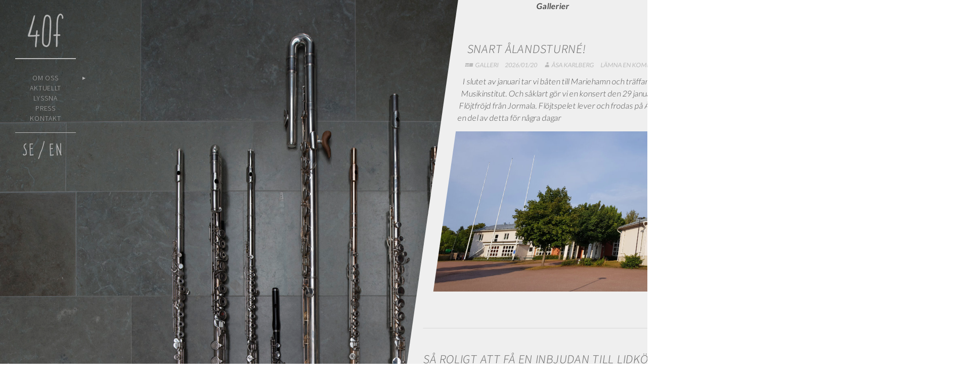

--- FILE ---
content_type: text/html; charset=UTF-8
request_url: https://40f.se/language/sv/type/gallery/
body_size: 12441
content:
<!DOCTYPE html>
<!--[if IE 7]>
<html class="ie ie7" lang="sv-SE">
<![endif]-->
<!--[if IE 8]>
<html class="ie ie8" lang="sv-SE">
<![endif]-->
<!--[if !(IE 7) | !(IE 8) ]><!-->
<html lang="sv-SE">
<!--<![endif]-->
<head>
    <link href='https://fonts.googleapis.com/css?family=Source+Sans+Pro:300,400,600,300italic,400italic,600italic|Oswald:700,400,300' rel='stylesheet' type='text/css'>
	<meta charset="UTF-8">
	<meta name="viewport" content="width=device-width">
	<title>Galleri | Format | 40f</title>
	<link rel="profile" href="https://gmpg.org/xfn/11">
	<link rel="pingback" href="https://40f.se/xmlrpc.php">
	<!--[if lt IE 9]>
	<script src="https://40f.se/wp-content/themes/twentyfourteen/js/html5.js"></script>
	<![endif]-->
	<meta name='robots' content='max-image-preview:large' />
<link rel='dns-prefetch' href='//fonts.googleapis.com' />
<link rel='dns-prefetch' href='//s.w.org' />
<link href='https://fonts.gstatic.com' crossorigin rel='preconnect' />
<link rel="alternate" type="application/rss+xml" title="40f &raquo; flöde" href="https://40f.se/language/sv/feed/" />
<link rel="alternate" type="application/rss+xml" title="40f &raquo; kommentarsflöde" href="https://40f.se/language/sv/comments/feed/" />
<link rel="alternate" type="application/rss+xml" title="Flöde för 40f &raquo; Galleri Format" href="https://40f.se/language/sv/type/gallery/feed/" />
<script>
window._wpemojiSettings = {"baseUrl":"https:\/\/s.w.org\/images\/core\/emoji\/13.1.0\/72x72\/","ext":".png","svgUrl":"https:\/\/s.w.org\/images\/core\/emoji\/13.1.0\/svg\/","svgExt":".svg","source":{"concatemoji":"https:\/\/40f.se\/wp-includes\/js\/wp-emoji-release.min.js?ver=5.9.12"}};
/*! This file is auto-generated */
!function(e,a,t){var n,r,o,i=a.createElement("canvas"),p=i.getContext&&i.getContext("2d");function s(e,t){var a=String.fromCharCode;p.clearRect(0,0,i.width,i.height),p.fillText(a.apply(this,e),0,0);e=i.toDataURL();return p.clearRect(0,0,i.width,i.height),p.fillText(a.apply(this,t),0,0),e===i.toDataURL()}function c(e){var t=a.createElement("script");t.src=e,t.defer=t.type="text/javascript",a.getElementsByTagName("head")[0].appendChild(t)}for(o=Array("flag","emoji"),t.supports={everything:!0,everythingExceptFlag:!0},r=0;r<o.length;r++)t.supports[o[r]]=function(e){if(!p||!p.fillText)return!1;switch(p.textBaseline="top",p.font="600 32px Arial",e){case"flag":return s([127987,65039,8205,9895,65039],[127987,65039,8203,9895,65039])?!1:!s([55356,56826,55356,56819],[55356,56826,8203,55356,56819])&&!s([55356,57332,56128,56423,56128,56418,56128,56421,56128,56430,56128,56423,56128,56447],[55356,57332,8203,56128,56423,8203,56128,56418,8203,56128,56421,8203,56128,56430,8203,56128,56423,8203,56128,56447]);case"emoji":return!s([10084,65039,8205,55357,56613],[10084,65039,8203,55357,56613])}return!1}(o[r]),t.supports.everything=t.supports.everything&&t.supports[o[r]],"flag"!==o[r]&&(t.supports.everythingExceptFlag=t.supports.everythingExceptFlag&&t.supports[o[r]]);t.supports.everythingExceptFlag=t.supports.everythingExceptFlag&&!t.supports.flag,t.DOMReady=!1,t.readyCallback=function(){t.DOMReady=!0},t.supports.everything||(n=function(){t.readyCallback()},a.addEventListener?(a.addEventListener("DOMContentLoaded",n,!1),e.addEventListener("load",n,!1)):(e.attachEvent("onload",n),a.attachEvent("onreadystatechange",function(){"complete"===a.readyState&&t.readyCallback()})),(n=t.source||{}).concatemoji?c(n.concatemoji):n.wpemoji&&n.twemoji&&(c(n.twemoji),c(n.wpemoji)))}(window,document,window._wpemojiSettings);
</script>
<style>
img.wp-smiley,
img.emoji {
	display: inline !important;
	border: none !important;
	box-shadow: none !important;
	height: 1em !important;
	width: 1em !important;
	margin: 0 0.07em !important;
	vertical-align: -0.1em !important;
	background: none !important;
	padding: 0 !important;
}
</style>
	<link rel='stylesheet' id='wp-block-library-css'  href='https://40f.se/wp-includes/css/dist/block-library/style.min.css?ver=5.9.12' media='all' />
<style id='wp-block-library-theme-inline-css'>
.wp-block-audio figcaption{color:#555;font-size:13px;text-align:center}.is-dark-theme .wp-block-audio figcaption{color:hsla(0,0%,100%,.65)}.wp-block-code>code{font-family:Menlo,Consolas,monaco,monospace;color:#1e1e1e;padding:.8em 1em;border:1px solid #ddd;border-radius:4px}.wp-block-embed figcaption{color:#555;font-size:13px;text-align:center}.is-dark-theme .wp-block-embed figcaption{color:hsla(0,0%,100%,.65)}.blocks-gallery-caption{color:#555;font-size:13px;text-align:center}.is-dark-theme .blocks-gallery-caption{color:hsla(0,0%,100%,.65)}.wp-block-image figcaption{color:#555;font-size:13px;text-align:center}.is-dark-theme .wp-block-image figcaption{color:hsla(0,0%,100%,.65)}.wp-block-pullquote{border-top:4px solid;border-bottom:4px solid;margin-bottom:1.75em;color:currentColor}.wp-block-pullquote__citation,.wp-block-pullquote cite,.wp-block-pullquote footer{color:currentColor;text-transform:uppercase;font-size:.8125em;font-style:normal}.wp-block-quote{border-left:.25em solid;margin:0 0 1.75em;padding-left:1em}.wp-block-quote cite,.wp-block-quote footer{color:currentColor;font-size:.8125em;position:relative;font-style:normal}.wp-block-quote.has-text-align-right{border-left:none;border-right:.25em solid;padding-left:0;padding-right:1em}.wp-block-quote.has-text-align-center{border:none;padding-left:0}.wp-block-quote.is-large,.wp-block-quote.is-style-large,.wp-block-quote.is-style-plain{border:none}.wp-block-search .wp-block-search__label{font-weight:700}.wp-block-group:where(.has-background){padding:1.25em 2.375em}.wp-block-separator{border:none;border-bottom:2px solid;margin-left:auto;margin-right:auto;opacity:.4}.wp-block-separator:not(.is-style-wide):not(.is-style-dots){width:100px}.wp-block-separator.has-background:not(.is-style-dots){border-bottom:none;height:1px}.wp-block-separator.has-background:not(.is-style-wide):not(.is-style-dots){height:2px}.wp-block-table thead{border-bottom:3px solid}.wp-block-table tfoot{border-top:3px solid}.wp-block-table td,.wp-block-table th{padding:.5em;border:1px solid;word-break:normal}.wp-block-table figcaption{color:#555;font-size:13px;text-align:center}.is-dark-theme .wp-block-table figcaption{color:hsla(0,0%,100%,.65)}.wp-block-video figcaption{color:#555;font-size:13px;text-align:center}.is-dark-theme .wp-block-video figcaption{color:hsla(0,0%,100%,.65)}.wp-block-template-part.has-background{padding:1.25em 2.375em;margin-top:0;margin-bottom:0}
</style>
<style id='global-styles-inline-css'>
body{--wp--preset--color--black: #000;--wp--preset--color--cyan-bluish-gray: #abb8c3;--wp--preset--color--white: #fff;--wp--preset--color--pale-pink: #f78da7;--wp--preset--color--vivid-red: #cf2e2e;--wp--preset--color--luminous-vivid-orange: #ff6900;--wp--preset--color--luminous-vivid-amber: #fcb900;--wp--preset--color--light-green-cyan: #7bdcb5;--wp--preset--color--vivid-green-cyan: #00d084;--wp--preset--color--pale-cyan-blue: #8ed1fc;--wp--preset--color--vivid-cyan-blue: #0693e3;--wp--preset--color--vivid-purple: #9b51e0;--wp--preset--color--green: #24890d;--wp--preset--color--dark-gray: #2b2b2b;--wp--preset--color--medium-gray: #767676;--wp--preset--color--light-gray: #f5f5f5;--wp--preset--gradient--vivid-cyan-blue-to-vivid-purple: linear-gradient(135deg,rgba(6,147,227,1) 0%,rgb(155,81,224) 100%);--wp--preset--gradient--light-green-cyan-to-vivid-green-cyan: linear-gradient(135deg,rgb(122,220,180) 0%,rgb(0,208,130) 100%);--wp--preset--gradient--luminous-vivid-amber-to-luminous-vivid-orange: linear-gradient(135deg,rgba(252,185,0,1) 0%,rgba(255,105,0,1) 100%);--wp--preset--gradient--luminous-vivid-orange-to-vivid-red: linear-gradient(135deg,rgba(255,105,0,1) 0%,rgb(207,46,46) 100%);--wp--preset--gradient--very-light-gray-to-cyan-bluish-gray: linear-gradient(135deg,rgb(238,238,238) 0%,rgb(169,184,195) 100%);--wp--preset--gradient--cool-to-warm-spectrum: linear-gradient(135deg,rgb(74,234,220) 0%,rgb(151,120,209) 20%,rgb(207,42,186) 40%,rgb(238,44,130) 60%,rgb(251,105,98) 80%,rgb(254,248,76) 100%);--wp--preset--gradient--blush-light-purple: linear-gradient(135deg,rgb(255,206,236) 0%,rgb(152,150,240) 100%);--wp--preset--gradient--blush-bordeaux: linear-gradient(135deg,rgb(254,205,165) 0%,rgb(254,45,45) 50%,rgb(107,0,62) 100%);--wp--preset--gradient--luminous-dusk: linear-gradient(135deg,rgb(255,203,112) 0%,rgb(199,81,192) 50%,rgb(65,88,208) 100%);--wp--preset--gradient--pale-ocean: linear-gradient(135deg,rgb(255,245,203) 0%,rgb(182,227,212) 50%,rgb(51,167,181) 100%);--wp--preset--gradient--electric-grass: linear-gradient(135deg,rgb(202,248,128) 0%,rgb(113,206,126) 100%);--wp--preset--gradient--midnight: linear-gradient(135deg,rgb(2,3,129) 0%,rgb(40,116,252) 100%);--wp--preset--duotone--dark-grayscale: url('#wp-duotone-dark-grayscale');--wp--preset--duotone--grayscale: url('#wp-duotone-grayscale');--wp--preset--duotone--purple-yellow: url('#wp-duotone-purple-yellow');--wp--preset--duotone--blue-red: url('#wp-duotone-blue-red');--wp--preset--duotone--midnight: url('#wp-duotone-midnight');--wp--preset--duotone--magenta-yellow: url('#wp-duotone-magenta-yellow');--wp--preset--duotone--purple-green: url('#wp-duotone-purple-green');--wp--preset--duotone--blue-orange: url('#wp-duotone-blue-orange');--wp--preset--font-size--small: 13px;--wp--preset--font-size--medium: 20px;--wp--preset--font-size--large: 36px;--wp--preset--font-size--x-large: 42px;}.has-black-color{color: var(--wp--preset--color--black) !important;}.has-cyan-bluish-gray-color{color: var(--wp--preset--color--cyan-bluish-gray) !important;}.has-white-color{color: var(--wp--preset--color--white) !important;}.has-pale-pink-color{color: var(--wp--preset--color--pale-pink) !important;}.has-vivid-red-color{color: var(--wp--preset--color--vivid-red) !important;}.has-luminous-vivid-orange-color{color: var(--wp--preset--color--luminous-vivid-orange) !important;}.has-luminous-vivid-amber-color{color: var(--wp--preset--color--luminous-vivid-amber) !important;}.has-light-green-cyan-color{color: var(--wp--preset--color--light-green-cyan) !important;}.has-vivid-green-cyan-color{color: var(--wp--preset--color--vivid-green-cyan) !important;}.has-pale-cyan-blue-color{color: var(--wp--preset--color--pale-cyan-blue) !important;}.has-vivid-cyan-blue-color{color: var(--wp--preset--color--vivid-cyan-blue) !important;}.has-vivid-purple-color{color: var(--wp--preset--color--vivid-purple) !important;}.has-black-background-color{background-color: var(--wp--preset--color--black) !important;}.has-cyan-bluish-gray-background-color{background-color: var(--wp--preset--color--cyan-bluish-gray) !important;}.has-white-background-color{background-color: var(--wp--preset--color--white) !important;}.has-pale-pink-background-color{background-color: var(--wp--preset--color--pale-pink) !important;}.has-vivid-red-background-color{background-color: var(--wp--preset--color--vivid-red) !important;}.has-luminous-vivid-orange-background-color{background-color: var(--wp--preset--color--luminous-vivid-orange) !important;}.has-luminous-vivid-amber-background-color{background-color: var(--wp--preset--color--luminous-vivid-amber) !important;}.has-light-green-cyan-background-color{background-color: var(--wp--preset--color--light-green-cyan) !important;}.has-vivid-green-cyan-background-color{background-color: var(--wp--preset--color--vivid-green-cyan) !important;}.has-pale-cyan-blue-background-color{background-color: var(--wp--preset--color--pale-cyan-blue) !important;}.has-vivid-cyan-blue-background-color{background-color: var(--wp--preset--color--vivid-cyan-blue) !important;}.has-vivid-purple-background-color{background-color: var(--wp--preset--color--vivid-purple) !important;}.has-black-border-color{border-color: var(--wp--preset--color--black) !important;}.has-cyan-bluish-gray-border-color{border-color: var(--wp--preset--color--cyan-bluish-gray) !important;}.has-white-border-color{border-color: var(--wp--preset--color--white) !important;}.has-pale-pink-border-color{border-color: var(--wp--preset--color--pale-pink) !important;}.has-vivid-red-border-color{border-color: var(--wp--preset--color--vivid-red) !important;}.has-luminous-vivid-orange-border-color{border-color: var(--wp--preset--color--luminous-vivid-orange) !important;}.has-luminous-vivid-amber-border-color{border-color: var(--wp--preset--color--luminous-vivid-amber) !important;}.has-light-green-cyan-border-color{border-color: var(--wp--preset--color--light-green-cyan) !important;}.has-vivid-green-cyan-border-color{border-color: var(--wp--preset--color--vivid-green-cyan) !important;}.has-pale-cyan-blue-border-color{border-color: var(--wp--preset--color--pale-cyan-blue) !important;}.has-vivid-cyan-blue-border-color{border-color: var(--wp--preset--color--vivid-cyan-blue) !important;}.has-vivid-purple-border-color{border-color: var(--wp--preset--color--vivid-purple) !important;}.has-vivid-cyan-blue-to-vivid-purple-gradient-background{background: var(--wp--preset--gradient--vivid-cyan-blue-to-vivid-purple) !important;}.has-light-green-cyan-to-vivid-green-cyan-gradient-background{background: var(--wp--preset--gradient--light-green-cyan-to-vivid-green-cyan) !important;}.has-luminous-vivid-amber-to-luminous-vivid-orange-gradient-background{background: var(--wp--preset--gradient--luminous-vivid-amber-to-luminous-vivid-orange) !important;}.has-luminous-vivid-orange-to-vivid-red-gradient-background{background: var(--wp--preset--gradient--luminous-vivid-orange-to-vivid-red) !important;}.has-very-light-gray-to-cyan-bluish-gray-gradient-background{background: var(--wp--preset--gradient--very-light-gray-to-cyan-bluish-gray) !important;}.has-cool-to-warm-spectrum-gradient-background{background: var(--wp--preset--gradient--cool-to-warm-spectrum) !important;}.has-blush-light-purple-gradient-background{background: var(--wp--preset--gradient--blush-light-purple) !important;}.has-blush-bordeaux-gradient-background{background: var(--wp--preset--gradient--blush-bordeaux) !important;}.has-luminous-dusk-gradient-background{background: var(--wp--preset--gradient--luminous-dusk) !important;}.has-pale-ocean-gradient-background{background: var(--wp--preset--gradient--pale-ocean) !important;}.has-electric-grass-gradient-background{background: var(--wp--preset--gradient--electric-grass) !important;}.has-midnight-gradient-background{background: var(--wp--preset--gradient--midnight) !important;}.has-small-font-size{font-size: var(--wp--preset--font-size--small) !important;}.has-medium-font-size{font-size: var(--wp--preset--font-size--medium) !important;}.has-large-font-size{font-size: var(--wp--preset--font-size--large) !important;}.has-x-large-font-size{font-size: var(--wp--preset--font-size--x-large) !important;}
</style>
<link rel='stylesheet' id='contact-form-7-css'  href='https://40f.se/wp-content/plugins/contact-form-7/includes/css/styles.css?ver=5.6.4' media='all' />
<link rel='stylesheet' id='twentyfourteen-lato-css'  href='https://fonts.googleapis.com/css?family=Lato%3A300%2C400%2C700%2C900%2C300italic%2C400italic%2C700italic&#038;subset=latin%2Clatin-ext&#038;display=fallback' media='all' />
<link rel='stylesheet' id='genericons-css'  href='https://40f.se/wp-content/themes/twentyfourteen/genericons/genericons.css?ver=3.0.3' media='all' />
<link rel='stylesheet' id='twentyfourteen-style-css'  href='https://40f.se/wp-content/themes/40f/style.css?ver=20190507' media='all' />
<link rel='stylesheet' id='twentyfourteen-block-style-css'  href='https://40f.se/wp-content/themes/twentyfourteen/css/blocks.css?ver=20190102' media='all' />
<!--[if lt IE 9]>
<link rel='stylesheet' id='twentyfourteen-ie-css'  href='https://40f.se/wp-content/themes/twentyfourteen/css/ie.css?ver=20140701' media='all' />
<![endif]-->
<link rel='stylesheet' id='fancybox-css'  href='https://40f.se/wp-content/plugins/easy-fancybox/fancybox/1.5.4/jquery.fancybox.min.css?ver=5.9.12' media='screen' />
<style id='fancybox-inline-css'>
#fancybox-outer{background:#fff}#fancybox-content{background:#fff;border-color:#fff;color:inherit;}#fancybox-title,#fancybox-title-float-main{color:#fff}
</style>
<link rel='stylesheet' id='jquery.lightbox.min.css-css'  href='https://40f.se/wp-content/plugins/wp-jquery-lightbox/lightboxes/wp-jquery-lightbox/styles/lightbox.min.css?ver=2.3.4' media='all' />
<link rel='stylesheet' id='jqlb-overrides-css'  href='https://40f.se/wp-content/plugins/wp-jquery-lightbox/lightboxes/wp-jquery-lightbox/styles/overrides.css?ver=2.3.4' media='all' />
<style id='jqlb-overrides-inline-css'>

			#outerImageContainer {
				box-shadow: 0 0 4px 2px rgba(0,0,0,.2);
			}
			#imageContainer{
				padding: 8px;
			}
			#imageDataContainer {
				box-shadow: none;
				z-index: auto;
			}
			#prevArrow,
			#nextArrow{
				background-color: #ffffff;
				color: #000000;
			}
</style>
<script src='https://40f.se/wp-includes/js/jquery/jquery.min.js?ver=3.6.0' id='jquery-core-js'></script>
<script src='https://40f.se/wp-includes/js/jquery/jquery-migrate.min.js?ver=3.3.2' id='jquery-migrate-js'></script>
<link rel="https://api.w.org/" href="https://40f.se/wp-json/" /><link rel="EditURI" type="application/rsd+xml" title="RSD" href="https://40f.se/xmlrpc.php?rsd" />
<link rel="wlwmanifest" type="application/wlwmanifest+xml" href="https://40f.se/wp-includes/wlwmanifest.xml" /> 
<meta name="generator" content="WordPress 5.9.12" />
</head>

<body class="archive tax-post_format term-post-format-gallery term-376 wp-embed-responsive group-blog masthead-fixed list-view">
<div id="page" class="hfeed site">
	
	<header id="masthead" class="site-header" role="banner">
		<div class="header-main">
			<div id="site-title-box"><h1 class="site-title"><a href="https://40f.se/home_sv/" rel="home"><img src="https://40f.se/wp-content/themes/40f/images/40f_site-title.png"></a></h1></div>
			<div class="search-toggle">
				<a href="#search-container" class="screen-reader-text">Sök</a>
			</div>
			<div class="description-box">
							</div>
			<nav id="primary-navigation" class="site-navigation primary-navigation" role="navigation">
				<h1 class="menu-toggle">Primär meny</h1>
				<a class="screen-reader-text skip-link" href="#content">Hoppa till innehåll</a>
				<div class="menu-main-menu-container"><ul id="menu-main-menu" class="nav-menu"><li id="menu-item-44" class="menu-item menu-item-type-custom menu-item-object-custom menu-item-has-children menu-item-44"><a href="#">Om oss</a>
<ul class="sub-menu">
	<li id="menu-item-42" class="menu-item menu-item-type-post_type menu-item-object-page menu-item-42"><a href="https://40f.se/om-40f/">Om 40f</a></li>
	<li id="menu-item-41" class="menu-item menu-item-type-post_type menu-item-object-page menu-item-41"><a href="https://40f.se/medverkande/">Medlemmar</a></li>
</ul>
</li>
<li id="menu-item-307" class="menu-item menu-item-type-post_type menu-item-object-page menu-item-307"><a href="https://40f.se/aktuellt/">Aktuellt</a></li>
<li id="menu-item-39" class="menu-item menu-item-type-post_type menu-item-object-page menu-item-39"><a href="https://40f.se/lyssna/">Lyssna</a></li>
<li id="menu-item-38" class="menu-item menu-item-type-post_type menu-item-object-page menu-item-38"><a href="https://40f.se/press/">Press</a></li>
<li id="menu-item-37" class="menu-item menu-item-type-post_type menu-item-object-page menu-item-37"><a href="https://40f.se/kontakt/">Kontakt</a></li>
<li id="menu-item-425-en" class="lang-item lang-item-5 lang-item-en no-translation lang-item-first menu-item menu-item-type-custom menu-item-object-custom menu-item-425-en"><a href="https://40f.se/home_en/" hreflang="en-US" lang="en-US">English</a></li>
</ul></div>			</nav>
			
	<div id="site-header"><ul class="polylangbox">	<li class="lang-item lang-item-3 lang-item-sv current-lang lang-item-first"><a  lang="sv-SE" hreflang="sv-SE" href="https://40f.se/language/sv/type/gallery/"><img src="/wp-content/polylang/sv_SE.png" alt="Svenska" /></a></li>
	<li class="lang-item lang-item-5 lang-item-en no-translation"><a  lang="en-US" hreflang="en-US" href="https://40f.se/home_en/"><img src="/wp-content/polylang/en_US.png" alt="English" /></a></li>
</ul>		</div>

		<div id="search-container" class="search-box-wrapper hide">
			<div class="search-box">
				<form role="search" method="get" class="search-form" action="https://40f.se/language/sv/">
				<label>
					<span class="screen-reader-text">Sök efter:</span>
					<input type="search" class="search-field" placeholder="Sök &hellip;" value="" name="s" />
				</label>
				<input type="submit" class="search-submit" value="Sök" />
			</form>			</div>
		</div>

	</header><!-- #masthead -->

	<div id="main" class="site-main">

	<section id="primary" class="content-area">
		<div id="content" class="site-content" role="main">

			
			<header class="archive-header">
				<h1 class="archive-title">
					Gallerier				</h1>
			</header><!-- .archive-header -->

				
<article id="post-1152" class="post-1152 post type-post status-publish format-gallery hentry category-uncategorized post_format-post-format-gallery">
	
	<header class="entry-header">
		<h1 class="entry-title"><a href="https://40f.se/snart-alandsturne/" rel="bookmark">Snart Ålandsturné!</a></h1>
		<div class="entry-meta">
			<span class="post-format">
				<a class="entry-format" href="https://40f.se/language/sv/type/gallery/">Galleri</a>
			</span>

			<span class="entry-date"><a href="https://40f.se/snart-alandsturne/" rel="bookmark"><time class="entry-date" datetime="2026-01-20T15:22:28+00:00">2026/01/20</time></a></span> <span class="byline"><span class="author vcard"><a class="url fn n" href="https://40f.se/language/sv/author/aasa/" rel="author">Åsa Karlberg</a></span></span>
						<span class="comments-link"><a href="https://40f.se/snart-alandsturne/#respond">Lämna en kommentar</a></span>
			
					</div><!-- .entry-meta -->
	</header><!-- .entry-header -->

	<div class="entry-content">
		
<p>I slutet av januari tar vi båten till Mariehamn och träffar lärare och studenter vid Ålands Musikinstitut. Och såklart gör vi en konsert den 29 januari också!  Vi träffar även flöjtgruppen Flöjtfröjd från Jormala. Flöjtspelet lever och frodas på Åland och det ska bli spännande att få bli en del av detta för några dagar </p>



<figure class="wp-block-image size-large"><img width="1024" height="498" src="https://40f.se/wp-content/uploads/2026/01/skolan-1024x498.jpg" alt="" class="wp-image-1154" srcset="https://40f.se/wp-content/uploads/2026/01/skolan-1024x498.jpg 1024w, https://40f.se/wp-content/uploads/2026/01/skolan-300x146.jpg 300w, https://40f.se/wp-content/uploads/2026/01/skolan-768x373.jpg 768w, https://40f.se/wp-content/uploads/2026/01/skolan-1536x747.jpg 1536w, https://40f.se/wp-content/uploads/2026/01/skolan-2048x996.jpg 2048w" sizes="(max-width: 1024px) 100vw, 1024px" /></figure>
	</div><!-- .entry-content -->

	</article><!-- #post-1152 -->

<article id="post-1149" class="post-1149 post type-post status-publish format-gallery hentry category-uncategorized post_format-post-format-gallery">
	
	<header class="entry-header">
		<h1 class="entry-title"><a href="https://40f.se/sa-roligt-att-fa-en-inbjudan-till-lidkopings-kulturskolas-blasmusikdag/" rel="bookmark">Så roligt att få en inbjudan till Lidköpings Kulturskolas blåsmusikdag!</a></h1>
		<div class="entry-meta">
			<span class="post-format">
				<a class="entry-format" href="https://40f.se/language/sv/type/gallery/">Galleri</a>
			</span>

			<span class="entry-date"><a href="https://40f.se/sa-roligt-att-fa-en-inbjudan-till-lidkopings-kulturskolas-blasmusikdag/" rel="bookmark"><time class="entry-date" datetime="2026-01-20T15:05:07+00:00">2026/01/20</time></a></span> <span class="byline"><span class="author vcard"><a class="url fn n" href="https://40f.se/language/sv/author/aasa/" rel="author">Åsa Karlberg</a></span></span>
						<span class="comments-link"><a href="https://40f.se/sa-roligt-att-fa-en-inbjudan-till-lidkopings-kulturskolas-blasmusikdag/#respond">Lämna en kommentar</a></span>
			
					</div><!-- .entry-meta -->
	</header><!-- .entry-header -->

	<div class="entry-content">
		
<figure class="wp-block-gallery has-nested-images columns-default is-cropped">
<figure class="wp-block-image size-large"><img loading="lazy" width="1024" height="853" data-id="1150"  src="https://40f.se/wp-content/uploads/2026/01/vpfWDeKEQVyETQbVxK0Ijg_thumb_46de.jpg" alt="" class="wp-image-1150" srcset="https://40f.se/wp-content/uploads/2026/01/vpfWDeKEQVyETQbVxK0Ijg_thumb_46de.jpg 1024w, https://40f.se/wp-content/uploads/2026/01/vpfWDeKEQVyETQbVxK0Ijg_thumb_46de-300x250.jpg 300w, https://40f.se/wp-content/uploads/2026/01/vpfWDeKEQVyETQbVxK0Ijg_thumb_46de-768x640.jpg 768w" sizes="(max-width: 1024px) 100vw, 1024px" /></figure>
</figure>



<p>Vår konsert innehöll 40f-verk av Tebogo Monnakgotla, Anders Jormin, Mirjam Tally, Anders Hagberg, Ida Lundén och Lotta Wennäkoski. </p>



<p>Fantastiskt att möta musicerande ungdomar och vuxna och inspirera till att fortsätta spela.</p>
	</div><!-- .entry-content -->

	</article><!-- #post-1149 -->

<article id="post-1146" class="post-1146 post type-post status-publish format-gallery hentry category-uncategorized tag-contemporarymusic tag-flute tag-flutequartet post_format-post-format-gallery">
	
	<header class="entry-header">
		<h1 class="entry-title"><a href="https://40f.se/ida-lunden-ett-tonsattarportratt/" rel="bookmark">Ida Lundén &#8211; ett tonsättarporträtt</a></h1>
		<div class="entry-meta">
			<span class="post-format">
				<a class="entry-format" href="https://40f.se/language/sv/type/gallery/">Galleri</a>
			</span>

			<span class="entry-date"><a href="https://40f.se/ida-lunden-ett-tonsattarportratt/" rel="bookmark"><time class="entry-date" datetime="2025-10-06T18:17:36+00:00">2025/10/06</time></a></span> <span class="byline"><span class="author vcard"><a class="url fn n" href="https://40f.se/language/sv/author/aasa/" rel="author">Åsa Karlberg</a></span></span>
						<span class="comments-link"><a href="https://40f.se/ida-lunden-ett-tonsattarportratt/#respond">Lämna en kommentar</a></span>
			
					</div><!-- .entry-meta -->
	</header><!-- .entry-header -->

	<div class="entry-content">
		
<p>och såklart är 40f med tillsammans med Ensemble Makadam</p>



<p>8 november på Fylkingen, Skärholmen</p>



<p><a href="https://www.tickster.com/se/sv/events/5t2r6papka4upxr/2025-11-08/sugluft-skymlot-gulla-musik-av-ida-lunden-m-fl">https://www.tickster.com/se/sv/events/5t2r6papka4upxr/2025-11-08/sugluft-skymlot-gulla-musik-av-ida-lunden-m-fl</a></p>



<figure class="wp-block-gallery has-nested-images columns-default is-cropped"></figure>
	</div><!-- .entry-content -->

	<footer class="entry-meta"><span class="tag-links"><a href="https://40f.se/tag/contemporarymusic/" rel="tag">#contemporarymusic</a><a href="https://40f.se/tag/flute/" rel="tag">#flute</a><a href="https://40f.se/tag/flutequartet/" rel="tag">#flutequartet</a></span></footer></article><!-- #post-1146 -->

<article id="post-1143" class="post-1143 post type-post status-publish format-gallery hentry category-uncategorized tag-contemporarymusic post_format-post-format-gallery">
	
	<header class="entry-header">
		<h1 class="entry-title"><a href="https://40f.se/40f-till-goteborgs-internationella-orgelfestival/" rel="bookmark">40f till Göteborgs internationella orgelfestival</a></h1>
		<div class="entry-meta">
			<span class="post-format">
				<a class="entry-format" href="https://40f.se/language/sv/type/gallery/">Galleri</a>
			</span>

			<span class="entry-date"><a href="https://40f.se/40f-till-goteborgs-internationella-orgelfestival/" rel="bookmark"><time class="entry-date" datetime="2025-10-05T16:25:59+00:00">2025/10/05</time></a></span> <span class="byline"><span class="author vcard"><a class="url fn n" href="https://40f.se/language/sv/author/aasa/" rel="author">Åsa Karlberg</a></span></span>
						<span class="comments-link"><a href="https://40f.se/40f-till-goteborgs-internationella-orgelfestival/#respond">Lämna en kommentar</a></span>
			
					</div><!-- .entry-meta -->
	</header><!-- .entry-header -->

	<div class="entry-content">
		
<p>11 oktober kl 14:00 i Vasakyrkan spelar vi musik av Arvo Pärt, Franco Donatoni och Esaias Järnegard. Tack Gageego! för inbjudan!</p>



<p><a href="https://www.organacademy.se/oversikt">https://www.organacademy.se/oversikt</a></p>



<p>#contemporary #contemporarymusic #gageego! #40f #arvopart #donatoni #jarnegard</p>



<figure class="wp-block-gallery has-nested-images columns-default is-cropped"></figure>
	</div><!-- .entry-content -->

	<footer class="entry-meta"><span class="tag-links"><a href="https://40f.se/tag/contemporarymusic/" rel="tag">#contemporarymusic</a></span></footer></article><!-- #post-1143 -->

<article id="post-1136" class="post-1136 post type-post status-publish format-gallery hentry category-uncategorized tag-contemporary tag-contemporarymusic tag-elementstudio tag-flute tag-flutequartet tag-idalunden tag-lottawennakoski tag-magnusbunnskog post_format-post-format-gallery">
	
	<header class="entry-header">
		<h1 class="entry-title"><a href="https://40f.se/inne-i-studion-16-och-17-september-2024/" rel="bookmark">Inne i studion 16 och 17 september 2024</a></h1>
		<div class="entry-meta">
			<span class="post-format">
				<a class="entry-format" href="https://40f.se/language/sv/type/gallery/">Galleri</a>
			</span>

			<span class="entry-date"><a href="https://40f.se/inne-i-studion-16-och-17-september-2024/" rel="bookmark"><time class="entry-date" datetime="2024-09-18T17:40:30+00:00">2024/09/18</time></a></span> <span class="byline"><span class="author vcard"><a class="url fn n" href="https://40f.se/language/sv/author/aasa/" rel="author">Åsa Karlberg</a></span></span>
						<span class="comments-link"><a href="https://40f.se/inne-i-studion-16-och-17-september-2024/#respond">Lämna en kommentar</a></span>
			
					</div><!-- .entry-meta -->
	</header><!-- .entry-header -->

	<div class="entry-content">
		
<figure class="wp-block-gallery has-nested-images columns-default is-cropped">
<figure class="wp-block-image size-large"><img loading="lazy" width="480" height="360" data-id="1137"  src="https://40f.se/wp-content/uploads/2024/09/UNADJUSTEDNONRAW_mini_3cb8.jpg" alt="" class="wp-image-1137" srcset="https://40f.se/wp-content/uploads/2024/09/UNADJUSTEDNONRAW_mini_3cb8.jpg 480w, https://40f.se/wp-content/uploads/2024/09/UNADJUSTEDNONRAW_mini_3cb8-300x225.jpg 300w" sizes="(max-width: 480px) 100vw, 480px" /></figure>
</figure>



<p>Vi trotsade det underbara höstvädret, tillbringade större delen av dagarna i suveräna Studio Element, Göteborg och spelade in Herztiers Wiegenlied av Magnus Bunnskog, Glimt, Skymt av Lotta Wennäkoski och Punka av Ida Lundén. </p>



<p></p>
	</div><!-- .entry-content -->

	<footer class="entry-meta"><span class="tag-links"><a href="https://40f.se/tag/contemporary/" rel="tag">#contemporary</a><a href="https://40f.se/tag/contemporarymusic/" rel="tag">#contemporarymusic</a><a href="https://40f.se/tag/elementstudio/" rel="tag">#elementstudio</a><a href="https://40f.se/tag/flute/" rel="tag">#flute</a><a href="https://40f.se/tag/flutequartet/" rel="tag">#flutequartet</a><a href="https://40f.se/tag/idalunden/" rel="tag">#idalunden</a><a href="https://40f.se/tag/lottawennakoski/" rel="tag">#lottawennäkoski</a><a href="https://40f.se/tag/magnusbunnskog/" rel="tag">#magnusbunnskog</a></span></footer></article><!-- #post-1136 -->

<article id="post-1128" class="post-1128 post type-post status-publish format-gallery hentry category-uncategorized tag-flute post_format-post-format-gallery">
	
	<header class="entry-header">
		<h1 class="entry-title"><a href="https://40f.se/20-aug-kl-1800-fylkingen-work-in-progress-konsert-tillsammans-med-live-tecknaren-jenny-soep/" rel="bookmark">ljuset,tonen,färgen</a></h1>
		<div class="entry-meta">
			<span class="post-format">
				<a class="entry-format" href="https://40f.se/language/sv/type/gallery/">Galleri</a>
			</span>

			<span class="entry-date"><a href="https://40f.se/20-aug-kl-1800-fylkingen-work-in-progress-konsert-tillsammans-med-live-tecknaren-jenny-soep/" rel="bookmark"><time class="entry-date" datetime="2024-08-17T07:57:15+00:00">2024/08/17</time></a></span> <span class="byline"><span class="author vcard"><a class="url fn n" href="https://40f.se/language/sv/author/aasa/" rel="author">Åsa Karlberg</a></span></span>
						<span class="comments-link"><a href="https://40f.se/20-aug-kl-1800-fylkingen-work-in-progress-konsert-tillsammans-med-live-tecknaren-jenny-soep/#respond">Lämna en kommentar</a></span>
			
					</div><!-- .entry-meta -->
	</header><!-- .entry-header -->

	<div class="entry-content">
		
<p>20 aug kl 18:00 <a href="https://maps.app.goo.gl/XNCWt93eX943aBHh6" target="_blank" rel="noreferrer noopener">Fylkingen</a></p>



<p>Work-in-progress-konsert tillsammans med live-tecknaren Jenny Soep</p>



<figure class="wp-block-gallery has-nested-images columns-default is-cropped">
<figure class="wp-block-image size-large"><img loading="lazy" width="1024" height="766" data-id="1129"  src="https://40f.se/wp-content/uploads/2024/08/IMG_0024-1024x766.jpg" alt="" class="wp-image-1129" srcset="https://40f.se/wp-content/uploads/2024/08/IMG_0024-1024x766.jpg 1024w, https://40f.se/wp-content/uploads/2024/08/IMG_0024-300x225.jpg 300w, https://40f.se/wp-content/uploads/2024/08/IMG_0024-768x575.jpg 768w, https://40f.se/wp-content/uploads/2024/08/IMG_0024.jpg 1125w" sizes="(max-width: 1024px) 100vw, 1024px" /></figure>
</figure>



<p>Jenny Soep är konstnären som tecknar upplevelsen live.<br>40f är kvartetten som förfogar över ett oändligt spektra av klangfärger.<br>Vi undersöker olika vägar att kommunicera konstformer. Musik av Ida Lundén, Marcus Lundberg och improvisationer.</p>



<p><a rel="noreferrer noopener" href="https://www.instagram.com/jennysoep/?fbclid=IwZXh0bgNhZW0CMTAAAR03ojjoZL6c663bUgq8qwId9aJUkjw7-42-tALdnTv9mshLzj0Tf1OjNUM_aem_-msXTN2qN3t-dkNil8qqLA" target="_blank">www.instagram.com/jennysoep/</a><br><a rel="noreferrer noopener" href="http://www.jennysoep.com/?fbclid=IwZXh0bgNhZW0CMTAAAR0j2b1DHJtCR0njpr8Dk1HFlBTu1gAOZVWpbqv8ZLPNPV8XLBBBBFoPeIQ_aem_inydAO2LDpp366SD-yQPHA" target="_blank">www.jennysoep.com</a></p>
	</div><!-- .entry-content -->

	<footer class="entry-meta"><span class="tag-links"><a href="https://40f.se/tag/flute/" rel="tag">#flute</a></span></footer></article><!-- #post-1128 -->

<article id="post-1111" class="post-1111 post type-post status-publish format-gallery hentry category-uncategorized post_format-post-format-gallery">
	
	<header class="entry-header">
		<h1 class="entry-title"><a href="https://40f.se/kalvfestivalen-8-13-augusti-2023/" rel="bookmark">Kalvfestivalen 8-13 augusti 2023</a></h1>
		<div class="entry-meta">
			<span class="post-format">
				<a class="entry-format" href="https://40f.se/language/sv/type/gallery/">Galleri</a>
			</span>

			<span class="entry-date"><a href="https://40f.se/kalvfestivalen-8-13-augusti-2023/" rel="bookmark"><time class="entry-date" datetime="2023-08-19T20:48:14+00:00">2023/08/19</time></a></span> <span class="byline"><span class="author vcard"><a class="url fn n" href="https://40f.se/language/sv/author/aasa/" rel="author">Åsa Karlberg</a></span></span>
						<span class="comments-link"><a href="https://40f.se/kalvfestivalen-8-13-augusti-2023/#respond">Lämna en kommentar</a></span>
			
					</div><!-- .entry-meta -->
	</header><!-- .entry-header -->

	<div class="entry-content">
		
<p>Vilken lyx att spendera 5 dagar på Kalvfestivalen, uppleva ett minutiöst arrangemang i härligt samarbete med Kalvs innevånare, möta fantastiska musiker och grupper, lyssna på roliga, eftertänksamma, inspirerande konserter och att få spela så mycket. Kalv med sin 19:e festival känns som en kongress för den nutida musiken.</p>



<p>Musik:</p>



<p>Vid konstnären Peter Gustavssons vernissage: Kaija Saariaho &#8211;  Laconisme de l&#8217;aile (1982) i version för 4 flöjter och Lotta Wennäkoski &#8211; Glimt, skymt (2018)</p>



<p>Vid konsert i Kalvsjöholmbolagets mekaniska verkstad: Magnus Bunnskog &#8211; Hertziers Wiegenlied (2011/2020), Rosali Grankull &#8211; Signalövningar för ringar och människor (2023), Johan Svensson &#8211; Slow Motion (uruppförande) och Malin Bång &#8211; pebbles anf eternal thirst (2020)</p>



<p>Vid pilgrimsvandringen: Duetter av Harrison Birtwistle &#8211; Duets för Storab (1983), Wilhelm Fridemann Bach och Karl Erik Welin &#8211; Duo per flauto (1989)</p>



<figure class="wp-block-image size-full"><img loading="lazy" width="1024" height="768" src="https://40f.se/wp-content/uploads/2023/08/UNADJUSTEDNONRAW_thumb_3704.jpg" alt="" class="wp-image-1113" srcset="https://40f.se/wp-content/uploads/2023/08/UNADJUSTEDNONRAW_thumb_3704.jpg 1024w, https://40f.se/wp-content/uploads/2023/08/UNADJUSTEDNONRAW_thumb_3704-300x225.jpg 300w, https://40f.se/wp-content/uploads/2023/08/UNADJUSTEDNONRAW_thumb_3704-768x576.jpg 768w" sizes="(max-width: 1024px) 100vw, 1024px" /><figcaption>Vernissage Peter Gustavsson</figcaption></figure>



<figure class="wp-block-gallery has-nested-images columns-default is-cropped">
<figure class="wp-block-image size-large"><img loading="lazy" width="768" height="1024" data-id="1119"  src="https://40f.se/wp-content/uploads/2023/08/IMG_1098-768x1024.jpg" alt="" class="wp-image-1119" srcset="https://40f.se/wp-content/uploads/2023/08/IMG_1098-768x1024.jpg 768w, https://40f.se/wp-content/uploads/2023/08/IMG_1098-225x300.jpg 225w, https://40f.se/wp-content/uploads/2023/08/IMG_1098-1152x1536.jpg 1152w, https://40f.se/wp-content/uploads/2023/08/IMG_1098-1536x2048.jpg 1536w, https://40f.se/wp-content/uploads/2023/08/IMG_1098-scaled.jpg 1920w" sizes="(max-width: 768px) 100vw, 768px" /><figcaption><code>får ringarna plats, Rosali?</code></figcaption></figure>
</figure>



<figure class="wp-block-image size-full"><img loading="lazy" width="1024" height="768" src="https://40f.se/wp-content/uploads/2023/08/UNADJUSTEDNONRAW_thumb_36db.jpg" alt="" class="wp-image-1115" srcset="https://40f.se/wp-content/uploads/2023/08/UNADJUSTEDNONRAW_thumb_36db.jpg 1024w, https://40f.se/wp-content/uploads/2023/08/UNADJUSTEDNONRAW_thumb_36db-300x225.jpg 300w, https://40f.se/wp-content/uploads/2023/08/UNADJUSTEDNONRAW_thumb_36db-768x576.jpg 768w" sizes="(max-width: 1024px) 100vw, 1024px" /></figure>



<figure class="wp-block-image size-large"><img loading="lazy" width="1024" height="768" src="https://40f.se/wp-content/uploads/2023/08/IMG_1157-1024x768.jpg" alt="" class="wp-image-1116" srcset="https://40f.se/wp-content/uploads/2023/08/IMG_1157-1024x768.jpg 1024w, https://40f.se/wp-content/uploads/2023/08/IMG_1157-300x225.jpg 300w, https://40f.se/wp-content/uploads/2023/08/IMG_1157-768x576.jpg 768w, https://40f.se/wp-content/uploads/2023/08/IMG_1157-1536x1152.jpg 1536w, https://40f.se/wp-content/uploads/2023/08/IMG_1157-2048x1536.jpg 2048w" sizes="(max-width: 1024px) 100vw, 1024px" /><figcaption>repetition av Johans verk &#8221;hemma&#8221; i vårt Kalvfestival-hus tillsammans med 8 mekaniska flöjter</figcaption></figure>



<figure class="wp-block-image size-full"><img loading="lazy" width="768" height="1024" src="https://40f.se/wp-content/uploads/2023/08/UNADJUSTEDNONRAW_thumb_36e8-1.jpg" alt="" class="wp-image-1118" srcset="https://40f.se/wp-content/uploads/2023/08/UNADJUSTEDNONRAW_thumb_36e8-1.jpg 768w, https://40f.se/wp-content/uploads/2023/08/UNADJUSTEDNONRAW_thumb_36e8-1-225x300.jpg 225w" sizes="(max-width: 768px) 100vw, 768px" /><figcaption>bra klubbor</figcaption></figure>



<figure class="wp-block-image size-full is-resized"><img loading="lazy" src="https://40f.se/wp-content/uploads/2023/08/byMFKcSERJeCBgLifCDfyQ_thumb_36dc.jpg" alt="" class="wp-image-1120" width="800" height="848" srcset="https://40f.se/wp-content/uploads/2023/08/byMFKcSERJeCBgLifCDfyQ_thumb_36dc.jpg 966w, https://40f.se/wp-content/uploads/2023/08/byMFKcSERJeCBgLifCDfyQ_thumb_36dc-283x300.jpg 283w, https://40f.se/wp-content/uploads/2023/08/byMFKcSERJeCBgLifCDfyQ_thumb_36dc-768x814.jpg 768w" sizes="(max-width: 800px) 100vw, 800px" /><figcaption>snart pilgrimskonsert</figcaption></figure>



<figure class="wp-block-image size-large"><img loading="lazy" width="725" height="1024" src="https://40f.se/wp-content/uploads/2023/08/xIYedRxpT7KSNigyblhPTg_thumb_36ee-725x1024.jpg" alt="" class="wp-image-1121" srcset="https://40f.se/wp-content/uploads/2023/08/xIYedRxpT7KSNigyblhPTg_thumb_36ee-725x1024.jpg 725w, https://40f.se/wp-content/uploads/2023/08/xIYedRxpT7KSNigyblhPTg_thumb_36ee-212x300.jpg 212w, https://40f.se/wp-content/uploads/2023/08/xIYedRxpT7KSNigyblhPTg_thumb_36ee.jpg 746w" sizes="(max-width: 725px) 100vw, 725px" /></figure>
	</div><!-- .entry-content -->

	</article><!-- #post-1111 -->

<article id="post-1104" class="post-1104 post type-post status-publish format-gallery hentry category-uncategorized post_format-post-format-gallery">
	
	<header class="entry-header">
		<h1 class="entry-title"><a href="https://40f.se/hej-fran-uppstartstraff-med-tonsattaren-kajsa-lindgren/" rel="bookmark">Hej från uppstartsträff med tonsättaren Kajsa Lindgren.</a></h1>
		<div class="entry-meta">
			<span class="post-format">
				<a class="entry-format" href="https://40f.se/language/sv/type/gallery/">Galleri</a>
			</span>

			<span class="entry-date"><a href="https://40f.se/hej-fran-uppstartstraff-med-tonsattaren-kajsa-lindgren/" rel="bookmark"><time class="entry-date" datetime="2023-05-15T18:49:52+00:00">2023/05/15</time></a></span> <span class="byline"><span class="author vcard"><a class="url fn n" href="https://40f.se/language/sv/author/aasa/" rel="author">Åsa Karlberg</a></span></span>
						<span class="comments-link"><a href="https://40f.se/hej-fran-uppstartstraff-med-tonsattaren-kajsa-lindgren/#respond">Lämna en kommentar</a></span>
			
					</div><!-- .entry-meta -->
	</header><!-- .entry-header -->

	<div class="entry-content">
		
<figure class="wp-block-gallery has-nested-images columns-default is-cropped">
<figure class="wp-block-image size-large"><img loading="lazy" width="458" height="376" data-id="1105"  src="https://40f.se/wp-content/uploads/2023/05/E4j87xNTRLOv4El2z5VVg_mini_34f8.jpg" alt="" class="wp-image-1105" srcset="https://40f.se/wp-content/uploads/2023/05/E4j87xNTRLOv4El2z5VVg_mini_34f8.jpg 458w, https://40f.se/wp-content/uploads/2023/05/E4j87xNTRLOv4El2z5VVg_mini_34f8-300x246.jpg 300w" sizes="(max-width: 458px) 100vw, 458px" /></figure>
</figure>



<p>Uruppförande på Kalvfestivalen i augusti.</p>



<p>&#8230;och, ja, vi stämde träff på Vetekatten i Stockholm&#8230;.</p>
	</div><!-- .entry-content -->

	</article><!-- #post-1104 -->

<article id="post-1099" class="post-1099 post type-post status-publish format-gallery hentry category-uncategorized post_format-post-format-gallery">
	
	<header class="entry-header">
		<h1 class="entry-title"><a href="https://40f.se/14-maj-vi-ar-i-st-eskils-kyrka-haninge-kl-1800/" rel="bookmark">14 maj &#8211; St Eskils kyrka, Haninge kl 18:00</a></h1>
		<div class="entry-meta">
			<span class="post-format">
				<a class="entry-format" href="https://40f.se/language/sv/type/gallery/">Galleri</a>
			</span>

			<span class="entry-date"><a href="https://40f.se/14-maj-vi-ar-i-st-eskils-kyrka-haninge-kl-1800/" rel="bookmark"><time class="entry-date" datetime="2023-05-13T21:01:45+00:00">2023/05/13</time></a></span> <span class="byline"><span class="author vcard"><a class="url fn n" href="https://40f.se/language/sv/author/aasa/" rel="author">Åsa Karlberg</a></span></span>
						<span class="comments-link"><a href="https://40f.se/14-maj-vi-ar-i-st-eskils-kyrka-haninge-kl-1800/#respond">Lämna en kommentar</a></span>
			
					</div><!-- .entry-meta -->
	</header><!-- .entry-header -->

	<div class="entry-content">
		
<figure class="wp-block-gallery has-nested-images columns-default is-cropped">
<figure class="wp-block-image size-large"><img loading="lazy" width="576" height="1024" data-id="1107"  src="https://40f.se/wp-content/uploads/2023/05/qszFrfFRjW2z2rrjxJnIQ_thumb_3502-576x1024.jpg" alt="" class="wp-image-1107" srcset="https://40f.se/wp-content/uploads/2023/05/qszFrfFRjW2z2rrjxJnIQ_thumb_3502-576x1024.jpg 576w, https://40f.se/wp-content/uploads/2023/05/qszFrfFRjW2z2rrjxJnIQ_thumb_3502-169x300.jpg 169w, https://40f.se/wp-content/uploads/2023/05/qszFrfFRjW2z2rrjxJnIQ_thumb_3502.jpg 665w" sizes="(max-width: 576px) 100vw, 576px" /></figure>
</figure>



<p>Musik av Ida Lundén, Marcel Nichan, Lotta Wennäkoski och Malin Bång.</p>



<p>Arrangör Nuova Artes</p>
	</div><!-- .entry-content -->

	</article><!-- #post-1099 -->

<article id="post-1097" class="post-1097 post type-post status-publish format-gallery hentry category-uncategorized post_format-post-format-gallery">
	
	<header class="entry-header">
		<h1 class="entry-title"><a href="https://40f.se/5-maj-konsthallen-i-vaxjo/" rel="bookmark">5 maj &#8211; konsthallen i Växjö kl 16:00</a></h1>
		<div class="entry-meta">
			<span class="post-format">
				<a class="entry-format" href="https://40f.se/language/sv/type/gallery/">Galleri</a>
			</span>

			<span class="entry-date"><a href="https://40f.se/5-maj-konsthallen-i-vaxjo/" rel="bookmark"><time class="entry-date" datetime="2023-05-13T20:58:51+00:00">2023/05/13</time></a></span> <span class="byline"><span class="author vcard"><a class="url fn n" href="https://40f.se/language/sv/author/aasa/" rel="author">Åsa Karlberg</a></span></span>
						<span class="comments-link"><a href="https://40f.se/5-maj-konsthallen-i-vaxjo/#respond">Lämna en kommentar</a></span>
			
					</div><!-- .entry-meta -->
	</header><!-- .entry-header -->

	<div class="entry-content">
		
<figure class="wp-block-gallery has-nested-images columns-default is-cropped"></figure>



<p>Musik av Ida Lundén, Marcel Nichan, Lotta Wennäkoski, Magnus Bunnskog och Malin Bång. </p>



<p>Arrangör Media Artes</p>
	</div><!-- .entry-content -->

	</article><!-- #post-1097 -->
		<nav class="navigation paging-navigation">
		<h1 class="screen-reader-text">Inläggsnavigering</h1>
		<div class="pagination loop-pagination">
			<span aria-current="page" class="page-numbers current">1</span>
<a class="page-numbers" href="https://40f.se/language/sv/type/gallery/page/2/">2</a>
<a class="next page-numbers" href="https://40f.se/language/sv/type/gallery/page/2/">Nästa &rarr;</a>		</div><!-- .pagination -->
	</nav><!-- .navigation -->
					</div><!-- #content -->
	</section><!-- #primary -->

<div id="content-sidebar" class="content-sidebar widget-area" role="complementary">
	<aside id="search-2" class="widget widget_search"><h1 class="widget-title">Sök</h1><form role="search" method="get" class="search-form" action="https://40f.se/language/sv/">
				<label>
					<span class="screen-reader-text">Sök efter:</span>
					<input type="search" class="search-field" placeholder="Sök &hellip;" value="" name="s" />
				</label>
				<input type="submit" class="search-submit" value="Sök" />
			</form></aside>
		<aside id="recent-posts-2" class="widget widget_recent_entries">
		<h1 class="widget-title">Senaste</h1><nav aria-label="Senaste">
		<ul>
											<li>
					<a href="https://40f.se/snart-alandsturne/">Snart Ålandsturné!</a>
											<span class="post-date">2026/01/20</span>
									</li>
											<li>
					<a href="https://40f.se/sa-roligt-att-fa-en-inbjudan-till-lidkopings-kulturskolas-blasmusikdag/">Så roligt att få en inbjudan till Lidköpings Kulturskolas blåsmusikdag!</a>
											<span class="post-date">2026/01/20</span>
									</li>
											<li>
					<a href="https://40f.se/ida-lunden-ett-tonsattarportratt/">Ida Lundén &#8211; ett tonsättarporträtt</a>
											<span class="post-date">2025/10/06</span>
									</li>
											<li>
					<a href="https://40f.se/40f-till-goteborgs-internationella-orgelfestival/">40f till Göteborgs internationella orgelfestival</a>
											<span class="post-date">2025/10/05</span>
									</li>
											<li>
					<a href="https://40f.se/inne-i-studion-16-och-17-september-2024/">Inne i studion 16 och 17 september 2024</a>
											<span class="post-date">2024/09/18</span>
									</li>
					</ul>

		</nav></aside><aside id="archives-5" class="widget widget_archive"><h1 class="widget-title">Arkiv</h1><nav aria-label="Arkiv">
			<ul>
					<li><a href='https://40f.se/language/sv/2026/01/'>januari 2026</a>&nbsp;(2)</li>
	<li><a href='https://40f.se/language/sv/2025/10/'>oktober 2025</a>&nbsp;(2)</li>
	<li><a href='https://40f.se/language/sv/2024/09/'>september 2024</a>&nbsp;(1)</li>
	<li><a href='https://40f.se/language/sv/2024/08/'>augusti 2024</a>&nbsp;(1)</li>
	<li><a href='https://40f.se/language/sv/2023/08/'>augusti 2023</a>&nbsp;(1)</li>
	<li><a href='https://40f.se/language/sv/2023/05/'>maj 2023</a>&nbsp;(3)</li>
	<li><a href='https://40f.se/language/sv/2023/03/'>mars 2023</a>&nbsp;(3)</li>
	<li><a href='https://40f.se/language/sv/2022/08/'>augusti 2022</a>&nbsp;(1)</li>
	<li><a href='https://40f.se/language/sv/2022/04/'>april 2022</a>&nbsp;(1)</li>
	<li><a href='https://40f.se/language/sv/2021/10/'>oktober 2021</a>&nbsp;(2)</li>
	<li><a href='https://40f.se/language/sv/2020/09/'>september 2020</a>&nbsp;(2)</li>
	<li><a href='https://40f.se/language/sv/2019/05/'>maj 2019</a>&nbsp;(2)</li>
	<li><a href='https://40f.se/language/sv/2019/02/'>februari 2019</a>&nbsp;(1)</li>
	<li><a href='https://40f.se/language/sv/2018/10/'>oktober 2018</a>&nbsp;(2)</li>
	<li><a href='https://40f.se/language/sv/2018/05/'>maj 2018</a>&nbsp;(1)</li>
	<li><a href='https://40f.se/language/sv/2016/10/'>oktober 2016</a>&nbsp;(1)</li>
	<li><a href='https://40f.se/language/sv/2016/06/'>juni 2016</a>&nbsp;(1)</li>
	<li><a href='https://40f.se/language/sv/2016/02/'>februari 2016</a>&nbsp;(1)</li>
	<li><a href='https://40f.se/language/sv/2015/08/'>augusti 2015</a>&nbsp;(1)</li>
	<li><a href='https://40f.se/language/sv/2015/05/'>maj 2015</a>&nbsp;(2)</li>
	<li><a href='https://40f.se/language/sv/2014/12/'>december 2014</a>&nbsp;(1)</li>
	<li><a href='https://40f.se/language/sv/2014/11/'>november 2014</a>&nbsp;(1)</li>
	<li><a href='https://40f.se/language/sv/2014/08/'>augusti 2014</a>&nbsp;(2)</li>
	<li><a href='https://40f.se/language/sv/2014/07/'>juli 2014</a>&nbsp;(1)</li>
	<li><a href='https://40f.se/language/sv/2014/04/'>april 2014</a>&nbsp;(3)</li>
			</ul>

			</nav></aside><aside id="black-studio-tinymce-2" class="widget widget_black_studio_tinymce"><h1 class="widget-title">Upcoming</h1><div class="textwidget"></div></aside><aside id="black-studio-tinymce-4" class="widget widget_black_studio_tinymce"><h1 class="widget-title">Friends</h1><div class="textwidget"></div></aside></div><!-- #content-sidebar -->
<div id="secondary">
	
	
	</div><!-- #secondary -->

		</div><!-- #main -->

		<footer id="colophon" class="site-footer" role="contentinfo">

			
			<div class="site-info">
								© 40f 2014 | photos: <a href="https://carinaremrod.blogspot.se/" target="_blank">Carina Remröd</a> | 
                design: <a href="https://feliciafortes.com/" target="_blank"> Felicia Fortes  </a> | | | <a href="http://40f.se/wp-login.php/"> LOGGA IN </a>
			</div><!-- .site-info -->
		</footer><!-- #colophon -->
	</div><!-- #page -->

	<script src='https://40f.se/wp-content/plugins/contact-form-7/includes/swv/js/index.js?ver=5.6.4' id='swv-js'></script>
<script id='contact-form-7-js-extra'>
var wpcf7 = {"api":{"root":"https:\/\/40f.se\/wp-json\/","namespace":"contact-form-7\/v1"}};
</script>
<script src='https://40f.se/wp-content/plugins/contact-form-7/includes/js/index.js?ver=5.6.4' id='contact-form-7-js'></script>
<script src='https://40f.se/wp-content/themes/twentyfourteen/js/functions.js?ver=20171218' id='twentyfourteen-script-js'></script>
<script src='https://40f.se/wp-content/plugins/easy-fancybox/vendor/purify.min.js?ver=5.9.12' id='fancybox-purify-js'></script>
<script id='jquery-fancybox-js-extra'>
var efb_i18n = {"close":"Close","next":"Next","prev":"Previous","startSlideshow":"Start slideshow","toggleSize":"Toggle size"};
</script>
<script src='https://40f.se/wp-content/plugins/easy-fancybox/fancybox/1.5.4/jquery.fancybox.min.js?ver=5.9.12' id='jquery-fancybox-js'></script>
<script id='jquery-fancybox-js-after'>
var fb_timeout, fb_opts={'autoScale':true,'showCloseButton':true,'margin':20,'pixelRatio':'false','centerOnScroll':true,'enableEscapeButton':true,'overlayShow':true,'hideOnOverlayClick':true,'minViewportWidth':320,'minVpHeight':320,'disableCoreLightbox':'true','enableBlockControls':'true','fancybox_openBlockControls':'true' };
if(typeof easy_fancybox_handler==='undefined'){
var easy_fancybox_handler=function(){
jQuery([".nolightbox","a.wp-block-file__button","a.pin-it-button","a[href*='pinterest.com\/pin\/create']","a[href*='facebook.com\/share']","a[href*='twitter.com\/share']"].join(',')).addClass('nofancybox');
jQuery('a.fancybox-close').on('click',function(e){e.preventDefault();jQuery.fancybox.close()});
/* IMG */
						var unlinkedImageBlocks=jQuery(".wp-block-image > img:not(.nofancybox,figure.nofancybox>img)");
						unlinkedImageBlocks.wrap(function() {
							var href = jQuery( this ).attr( "src" );
							return "<a href='" + href + "'></a>";
						});
var fb_IMG_select=jQuery('a[href*=".jpg" i]:not(.nofancybox,li.nofancybox>a,figure.nofancybox>a),area[href*=".jpg" i]:not(.nofancybox),a[href*=".jpeg" i]:not(.nofancybox,li.nofancybox>a,figure.nofancybox>a),area[href*=".jpeg" i]:not(.nofancybox),a[href*=".png" i]:not(.nofancybox,li.nofancybox>a,figure.nofancybox>a),area[href*=".png" i]:not(.nofancybox)');
fb_IMG_select.addClass('fancybox image');
var fb_IMG_sections=jQuery('.gallery,.wp-block-gallery,.tiled-gallery,.wp-block-jetpack-tiled-gallery,.ngg-galleryoverview,.ngg-imagebrowser,.nextgen_pro_blog_gallery,.nextgen_pro_film,.nextgen_pro_horizontal_filmstrip,.ngg-pro-masonry-wrapper,.ngg-pro-mosaic-container,.nextgen_pro_sidescroll,.nextgen_pro_slideshow,.nextgen_pro_thumbnail_grid,.tiled-gallery');
fb_IMG_sections.each(function(){jQuery(this).find(fb_IMG_select).attr('rel','gallery-'+fb_IMG_sections.index(this));});
jQuery('a.fancybox,area.fancybox,.fancybox>a').each(function(){jQuery(this).fancybox(jQuery.extend(true,{},fb_opts,{'transition':'elastic','transitionIn':'elastic','easingIn':'easeOutBack','transitionOut':'elastic','easingOut':'easeInBack','opacity':false,'hideOnContentClick':false,'titleShow':true,'titlePosition':'over','titleFromAlt':true,'showNavArrows':true,'enableKeyboardNav':true,'cyclic':false,'mouseWheel':'true'}))});
};};
jQuery(easy_fancybox_handler);jQuery(document).on('post-load',easy_fancybox_handler);
</script>
<script src='https://40f.se/wp-content/plugins/easy-fancybox/vendor/jquery.easing.min.js?ver=1.4.1' id='jquery-easing-js'></script>
<script src='https://40f.se/wp-content/plugins/easy-fancybox/vendor/jquery.mousewheel.min.js?ver=3.1.13' id='jquery-mousewheel-js'></script>
<script src='https://40f.se/wp-content/plugins/wp-jquery-lightbox/lightboxes/wp-jquery-lightbox/vendor/jquery.touchwipe.min.js?ver=2.3.4' id='wp-jquery-lightbox-swipe-js'></script>
<script src='https://40f.se/wp-content/plugins/wp-jquery-lightbox/inc/purify.min.js?ver=2.3.4' id='wp-jquery-lightbox-purify-js'></script>
<script src='https://40f.se/wp-content/plugins/wp-jquery-lightbox/lightboxes/wp-jquery-lightbox/vendor/panzoom.min.js?ver=2.3.4' id='wp-jquery-lightbox-panzoom-js'></script>
<script id='wp-jquery-lightbox-js-extra'>
var JQLBSettings = {"showTitle":"1","useAltForTitle":"1","showCaption":"1","showNumbers":"1","fitToScreen":"1","resizeSpeed":"400","showDownload":"","navbarOnTop":"1","marginSize":"0","mobileMarginSize":"20","slideshowSpeed":"0","allowPinchZoom":"1","borderSize":"8","borderColor":"#fff","overlayColor":"#fff","overlayOpacity":"0.6","newNavStyle":"1","fixedNav":"1","showInfoBar":"0","prevLinkTitle":"f\u00f6reg\u00e5ende bild","nextLinkTitle":"n\u00e4sta bild","closeTitle":"st\u00e4ng bildgalleri","image":"Bild ","of":" av ","download":"Ladda ner","pause":"(Pausa bildspel)","play":"(Spela bildspel)"};
</script>
<script src='https://40f.se/wp-content/plugins/wp-jquery-lightbox/lightboxes/wp-jquery-lightbox/jquery.lightbox.js?ver=2.3.4' id='wp-jquery-lightbox-js'></script>
</body>
</html>

--- FILE ---
content_type: text/css
request_url: https://40f.se/wp-content/themes/40f/style.css?ver=20190507
body_size: 3903
content:
/*
Theme Name: 40f
Theme URI: http://feliciafortes.com/
Author: Felicia Fortes
Author URI: http://feliciafortes.com/
Description: Tema för 40f
Version: 1.0
Template: twentyfourteen

*/

@import url("../twentyfourteen/style.css");

body,
button,
input,
select,
textarea {
    background-color: #f7f7f7;
	color: #4d4d4d;
	font-family: 'Lato', sans-serif;
	font-size: 16px; font-size: 1.6rem;
	font-weight: 400;
	line-height: 1.5;
}
html {
    font-size: 62.5%;
}
body {
    background: url(images/40f_flutes.jpg) no-repeat top center fixed;
    -webkit-background-size: cover;
    -moz-background-size: cover;
    -o-background-size: cover;
    background-size: cover;
}
::-webkit-scrollbar {
    width: 12px;
}
::-webkit-scrollbar-track {
    background-color: #eaeaea;
    border-left: 1px solid #ccc;
}
::-webkit-scrollbar-thumb {
    background-color: #ccc;
}
::-webkit-scrollbar-thumb:hover {
    background-color: #aaa;
}

.site-main {
    background-color: #EFEFEF;
}
.home .site-main {
    background-color: transparent;
}
.content-area, .content-sidebar {
    padding-top: 40px;
}
.full-width.singular .site-content .hentry.has-post-thumbnail {
    margin-top: 40px;
}
.site-content .has-post-thumbnail .entry-header {
    margin-top: 0px;
}
html, body {
    height: 100%;
}
.site {
    background-color: transparent;
    max-width: 1260px;
    position: relative;
}
p {
    font-weight: 300;
    margin-bottom: 15px;
    word-break: keep-all;
    -ms-word-break: keep-all;

     /* Non standard for webkit */
     word-break: none;
    -webkit-hyphens: manual;
   -moz-hyphens: manual;
    -ms-hyphens: manual;
        hyphens: manual;
}
h1, h2, h3, h4, h5, h6 {
    clear: both;
    font-weight: 400;
    margin: 36px 0 12px;
}
h2 {
    text-transform: uppercase;
    font-size: 21px;  font-size: 2.1rem;
    font-weight: 300;
    color: #666666;
}
h3 {
    text-transform: uppercase;
    font-size: 20px;  font-size: 2.0rem;
    font-weight: 300;
    letter-spacing: 0.08em;
    color: #666666;
}
h4 {
    text-transform: uppercase;
    font-size: 18px;  font-size: 1.8rem;
    font-weight: 300;
    letter-spacing: 0.08em;
    color: #999;
    margin-bottom: 20px;
}
b, strong {
    font-weight: 400;
}
.medverkande {
    text-transform: uppercase;
    font-size: 14px; font-size: 1.4rem;
    font-weight: 600;
    color: #CC3366;
}
a {
	color: #999999;
	text-decoration: none;
}
.entry-content a, .entry-summary a, .page-content a, .comment-content a {
    color: #CC3366;
    font-weight: 400;
    text-decoration: none;
}
a:focus {
	outline: #555555;
}

a:active,
a:hover {
	outline: 0;
    color: #777777;
}

::selection {
	background: transparent;
	color: #777777;
}

::-moz-selection {
	background: transparent;
	color: #777777;
}
button,
.contributor-posts-link,
input[type="button"],
input[type="reset"],
input[type="submit"] {
	background-color: #CC3366;
}

button:hover,
button:focus,
.contributor-posts-link:hover,
input[type="button"]:hover,
input[type="button"]:focus,
input[type="reset"]:hover,
input[type="reset"]:focus,
input[type="submit"]:hover,
input[type="submit"]:focus {
	background-color: #7ba6b7;
}

button:active,
.contributor-posts-link:active,
input[type="button"]:active,
input[type="reset"]:active,
input[type="submit"]:active {
	background-color: #CC3366;
}
.hentry .mejs-controls .mejs-time-rail .mejs-time-current {
	background: #CC3366;
}
.paging-navigation .page-numbers.current {
	border-top: 5px solid #CC3366;
}
#site-title-box {
    margin-left: 10px;
    margin-top: 5px;
}
.site-title {
    font-size: 0px; font-size: 0rem;
    font-weight: 200;
    line-height: 1.0em;
}
.site-title a, .site-title a:hover {
    color: #eee;
    font-weight: 200;
}
.site-title a img {
    height: 50px;
}
.description-box {
    float: right;
    width: 80%;
    margin-right: 93px;
    margin-top: 15px;
    text-align: center;
}
.site-description {
    display: inline-block;
    font-size: 21px; font-size: 2.1rem;
    font-weight: 300;
    color: #a09d95;
    margin: 5px 40px 10px;
}
.search-toggle {
	display: none;
}

.search-toggle:hover,
.search-toggle.active {
	background-color: #7ba6b7;
}

.search-box {
	background-color: #CC3366;
}
.polylangbox {
    list-style: none;
    z-index: 999;
}
.lang-item {
    display: inline;
}
.site-header {
    background-color: transparent;
}
.archive-title, .page-title {
    font-size: 16px;  font-size: 1.6rem;
    font-weight: 600;
    line-height: 1.5;
    margin: 0;
}
.menu-toggle:before {
	color: #CC3366;
}
.header-main {
    padding: 0px;
}
.primary-navigation .nav-menu {
    background-color: rgba(0,0,0,0.5);
    padding-left: 10px;
    padding-right: 10px;
}
.nav-menu a {
    font-family: 'Source Sans Pro', sans-serif;
    letter-spacing: 0.07em;
    color: #B3B3B3;
    font-weight: 300;
    font-size: 14px;  font-size: 1.4rem;
}
.site-navigation a:hover {
    color: #bbb;
}
.site-navigation li {
    border-top: none;
}

.site-navigation .current_page_item > a,
.site-navigation .current_page_ancestor > a,
.site-navigation .current-menu-item > a,
.site-navigation .current-menu-ancestor > a {
    color: #cccccc;
    font-weight: 400;
}
.sub-menu ul li a:hover {
    background-color: #f7f7f7;
}
#site-header {
    float: left;
    position: static;
    z-index: 3;
}
.polylangbox ul, .polylangbox ol {
    margin-left: 0px !important;
}
 #site-header .polylangbox {
    display: none;
}
#menu-item-425-en a {
    border-top: 1px solid #666;
    color: #5e97f2;
    font-weight: 600;
}
#menu-item-426-sv a {
    border-top: 1px solid #666;
    color: #fc0;
    font-weight: 600;
}
.site-content .has-post-thumbnail .entry-header {
    padding-top: 0px;
}
.site-content .entry-meta {
    background-color:transparent;
}
.entry-title a {
    color: #666;
}
.entry-title a:hover {
	color: #999;
}
.blog .entry-title {
    border-bottom: none;
}
.page-id-2 .entry-title,
.page-id-49 .entry-title {
    color: transparent;
}
.entry-meta a {
	color: #bbb;
}
.entry-meta {
color: #aaa;
}

.entry-meta a:hover {
	color: #ccc;
}
.cat-links {
	font-weight: 600;
	text-transform: uppercase;
}

.cat-links a {
	color: #CC3366;
}

.cat-links a:hover {
	color: #7ba6b7;
}
.entry-meta .tag-links a {
	background-color: #ccc;
	border-radius: 0 2px 2px 0;
	color: #f7f7f7;
	display: inline-block;
	font-size: 11px;  font-size: 1.1rem;
	font-weight: 600;
	line-height: 1.2727272727;
	margin: 2px 4px 2px 10px;
	padding: 3px 7px;
	position: relative;
	text-transform: uppercase;
}

.entry-meta .tag-links a:hover {
	background-color: #7ba6b7;
	color: #f7f7f7;
}

.entry-meta .tag-links a:before {
	border-top: 10px solid transparent;
	border-right: 8px solid #ccc;
	border-bottom: 10px solid transparent;
	content: "";
	height: 0;
	position: absolute;
	top: 0;
	left: -8px;
	width: 0;
}

.entry-meta .tag-links a:hover:before {
	border-right-color: #7ba6b7;
}

.entry-meta .tag-links a:after {
	background-color: transparent;
	border-radius: 50%;
	content: "";
	height: 4px;
	position: absolute;
	top: 8px;
	left: -2px;
	width: 4px;
}
.entry-content .edit-link a:hover {
	color: #7ba6b7;
}
.page-links a:hover {
	background: #CC3366;
	border: 1px solid #CC3366;
	color: #f7f7f7;
}
.post-thumbnail {
    display: none;
}
.site-content .entry-header,
.site-content .entry-content,
.site-content .entry-summary,
.site-content .entry-meta,
.page-content {
	margin: 0 auto;
	max-width: 960px;
}
.site-content .entry-header {
    background-color: transparent;
    padding: 0 10px 0px;
}
.entry-title {
    font-size: 24px;  font-size: 2.4rem;
    font-weight: 300;
    font-family: "source sans pro", 'verdana', sans-serif;
    line-height: 1.0909090909;
    margin-bottom: 10px;
    text-transform: uppercase;
    color: #808080;
    letter-spacing: 0.03em;
}
.singular .site-content .hentry .has-post-thumbnail {
	margin-top: 0px;
}
.site-content .entry-content, .site-content .entry-summary, .page-content {
    background-color: transparent;
    padding: 12px 10px 0;
}
.hentry .mejs-mediaelement, .hentry .mejs-container .mejs-controls {
    background: #aaa;
}
.wpcf7-form p {
    text-transform:uppercase;
    font-size: 13px;  font-size: 1.3rem;
    letter-spacing: 0.03em;
}
.ttw-music-player .player-controls {
    width: 240px;
    height: 30px;
    border-radius: 6px;
    -moz-border-radius: 6px;
    -webkit-border-radius: 6px;
    background: transparent url(../images/player-bg.png) repeat 0 0 scroll;
    float: left;
    margin: 20px 0 8px 4px;
}
blockquote.alignnone,
img.alignnone,
.wp-caption.alignnone {
	margin-top: 7px;
	margin-bottom: 7px;
}
.navigation .post-navigation {
    margin-right: 0px;
}
.post-navigation, .image-navigation {
    margin: 0px auto 48px auto;
    max-width: 672px;
    padding: 0 10px;
}
.widget button,
.widget input[type="button"],
.widget input[type="reset"],
.widget input[type="submit"] {
	background-color: #CC3366;
	border: 0;
	font-size: 12px;  font-size: 1.2rem;
	padding: 5px 15px 4px;
}
.widget_calendar tbody a {
	background-color: #CC3366;
	color: #f7f7f7;
	display: block;
}
.content-sidebar .widget input, .content-sidebar .widget textarea {
    background-color: #fff;
    border-color: rgba(0, 0, 0, 0.1);
    color: #bbb;
}
.content-sidebar .widget a {
	color: #92918e;
}
.content-sidebar .widget a:hover {
    color: #ccc;
}
.content-sidebar .widget input[type="button"],
.content-sidebar .widget input[type="reset"],
.content-sidebar .widget input[type="submit"] {
	background-color: #CC3366;
	border: 0;
	color: #f7f7f7;
}
.content-sidebar .widget .widget-title {
    border-top: none;
    color: #92918e;
    font-size: 14px;  font-size: 1.4rem;
    font-weight: 600;
    margin: 0 0 18px;
    padding-top: 7px;
    text-transform: uppercase;
    letter-spacing: 0.0567em;
}
.slider-control-paging .slider-active:before,
.slider-control-paging .slider-active:hover:before {
	background-color: #CC3366;
}
.slider-direction-nav a:hover {
	background-color: #CC3366;
}
.post-navigation a,
.image-navigation a {
	color: #92918e;
	display: block;
	font-size: 14px;  font-size: 1.4rem;
	font-weight: 200;
	line-height: 1.7142857142;
	text-transform: none;
    font-style:italic;
}
.post-navigation .meta-nav {
    color: #92918e;
    display: block;
    font-size: 12px;  font-size: 1.2rem;
    font-weight: 600;
    line-height: 2;
    text-transform: uppercase;
}
.post-navigation a:hover,
.image-navigation a:hover {
	color: #CC3366;
}
.comments-area {
    margin: 48px auto;
    max-width: 672px;
    padding: 0 10px;
}
.comment-reply-title, .comments-title {
    font: 300 21px/1.5 'source sans pro', sans-serif;
    color: #92918e;
    margin: 0;
    text-transform: uppercase;
}
.site-footer {
    background-color: transparent;
    font-size: 11px;  font-size: 1.1rem;
    font-weight: 300;
    text-align:center;
    position: relative;
    z-index: 3;
}
.home #colophon {
   position:fixed;
   bottom:0px;
   width:100%;
   background:transparent;
}
.site-footer, .site-info {
    color: rgba(179, 179, 179, 1.0);
    line-height: 1.0;
}
.site-info a {
    color: #CC3366;
}
.site-info a:hover {
    color: #7ba6b7;
}
#secondary {
    border-bottom: none;
    border-top: none;
    background-color: transparent;
}
.ttw-music-player {
width: 96% !important;
}
@media screen and (max-width: 400px) {
    .list-view .site-content .entry-title {
        clear: none; 
        font-size: 20px;  font-size: 2.0rem;
        font-weight: 300;
        line-height: 1.2;
        margin-bottom: 6px;
        text-transform: uppercase;
        color: #aaa;
    }
}
@media screen and (min-width: 401px) {

    .site-content .entry-date a:before, .attachment .site-content span.entry-date:before {
        content: " ";
        margin-right: 1px;
        position: relative;
        top: 1px;
    }
    .site-content .comments-link a:before {
        content: " ";
        margin-right: 1px;
    }
    .entry-content .edit-link a:before, .entry-meta .edit-link a:before {
        content: " ";
    }
}
@media screen and (min-width: 673px) {
    .header-main {
        padding: 20px;
    }
    .full-width .site-content {
	   margin:0px auto;
    }
    .full-width .site-content .has-post-thumbnail .entry-header {
        margin:0px auto;
    }
    #secondary {
        padding: 0px;
        border-bottom: none;
    }
    .content-area, .content-sidebar {
        padding-top: 48px;
    }
	.site-info {
	   padding: 3px 30px;
	}
}
@media screen and (min-width: 783px) {
    .search-toggle {
        display: none;
    }
    .primary-navigation .nav-menu {
        background-color: transparent;
        padding-left: 0px;
        padding-right: 0px;
    }
    #masthead {
        float:left;
    }
    .site-header {
        width: 180px;
        height: 600px;
        z-index: 4;
        min-height: 600px;
    }
    #site-title-box {
        width: 120px;
        margin-left: auto;
        margin-right: auto;
        margin-top: 20px;
    }
    .site-title { 
        width: 120px;
        max-width: none;
        text-align: center;
        border-bottom: 2px solid #bbb;
        margin-left: auto;
        padding-bottom: 15px;
        margin-bottom: 12px;
        margin-right: auto;
    }
    .site-title a img {
        height: 80px;
    }
    .header-main {
        height: 100%;
        padding: 0;
        min-height: 1000px;
    }
    .primary-navigation {
        display: block;
        float: left;
        font-size: 11px; font-size: 1.1rem;
        font-weight: 300;
        width: 180px;
        text-align: center;
        margin: 0px 0px 0px 0px;
    }
    .primary-navigation .menu-item-has-children > a:after, .primary-navigation .page_item_has_children > a:after {
        top: 5px;
        right: 10px;
        content: "\25B6";
    }
    .primary-navigation ul {
        margin: 0px;
        font-style: normal;
        font-weight: 400;
    }
    .primary-navigation ul li {
        display: block;
    }
    .primary-navigation li {
        height: 20px;
        line-height: 20px;
    }
    .primary-navigation ul li:hover > ul, .primary-navigation ul li.focus > ul {
        left: 180px;
    }
    .primary-navigation li:hover > a,
    .primary-navigation li.focus > a {
        background-color: transparent;
        color: #aaa;
    }
    .primary-navigation ul ul {
        background-color: #f7f7f7;
        top: 0px;
        padding: 5px;
        -webkit-box-shadow: 2px 2px 6px 0 rgba(0,0,0,0.2);
        box-shadow: 2px 2px 6px 0 rgba(0,0,0,0.2);
    }
    .primary-navigation ul ul a {
        padding: 5px 5px;
        white-space: normal;
        width: 120px;
    }
    .primary-navigation ul ul a:hover, .primary-navigation ul ul li.focus > a {
        background-color: transparent;
        color: #aaa;
    }
    .primary-navigation ul ul li {
        border-bottom: none;
    }
    .primary-navigation ul ul li a {
        color: #B3B3B3;
    }
    .primary-navigation .menu-item-has-children > a, .primary-navigation .page_item_has_children > a {
        padding-right: 12px;
    }
    .sub-menu { 
        text-align: left;
    }
	.secondary-navigation ul ul {
		background-color: #f7f7f7;
		position: absolute;
		top: 0;
        text-align: left;
		left: -999em;
		z-index: 99999;
	}
    .secondary-navigation li:hover > a,
	.secondary-navigation li.focus > a {
		background-color: #f7f7f7;
		color: #7ba6b7;
	}
    .site-navigation li .current_page_item > a, .site-navigation li .current_page_ancestor > a, .site-navigation li .current-menu-item > a, .site-navigation li .current-menu-ancestor > a {
        color: #ccc;
    }
    #site-header {
        width: 180px;
    }
    #site-header ul {
        margin: 0px 0px 0px 0px;
    }
    #menu-item-425-en {
        display: none;
    }
    #menu-item-426-sv {
        display: none;
    }
    #site-header .polylangbox {
        display: block;
        width: 120px;
        text-align: center;
        border-top: 1px solid #bbb;
        margin-left: auto;
        margin-top: 18px;
        padding-top: 10px;
        margin-right: auto;
    }
    .site-main {
        float: none;
        width: 80%;
        margin-top: 0px;
        margin-left: 180px;
        -moz-transform: translateX(-25px) skewX(-8deg);
        -webkit-transform: translateX(-25px) skewX(-8deg);
        -o-transform: translateX(-25px) skewX(-8deg);
        -ms-transform: translateX(-25px) skewX(-8deg);
        transform: translateX(-25px) skewX(-8deg);
    }
    .main-content {
        float: left;
        margin-left: 100px;
        margin-top: 80px;
        margin-right: 100px;
        height: 1000px;
        overflow: auto;
        width: 80%;
        -moz-transform: skewX(8deg);
        -webkit-transform: skewX(8deg);
        -o-transform: skewX(8deg);
        -ms-transform: skewX(8deg);
        transform: skewX(8deg);
    }
    .excerpt-thumb img{
        display: inline-block;
        margin-bottom: 20px;
    }
    .excerpt-thumb .wp-post-image {
        padding-right: 25px;
        border-right: 1px solid #999;
    }
}
@media screen and (min-width: 846px) {
    .content-area, .content-sidebar {
        padding-top: 0px;
    }
    .full-width.singular .site-content .hentry.has-post-thumbnail {
        margin-top: 0px;
    }
    .site-content .has-post-thumbnail .entry-header {
        margin-top: 0px;
    }
}
@media screen and (min-width: 1008px) {
	#secondary {
	min-height: 1px;
	}
	.secondary-navigation ul ul {
		background-color: #f7f7f7;
        text-align: left;
	}
	.secondary-navigation li:hover > a,
	.secondary-navigation li.focus > a {
		background-color: #f7f7f7;
	}

	.secondary-navigation ul ul a:hover,
	.secondary-navigation ul ul li.focus > a {
		background-color: #f7f7f7;
	}
    .search-box-wrapper {
		padding-left: 0;
	}
	.site-content {
		margin-right: 29.04761904%;
		margin-left: 0;
	}
    .site:before {
		display: none;
        width: 0px;
	}
}
@media screen and (min-width: 1040px) {
    .full-width, .site-content, .entry-header {
        margin-top: 0px;
        padding-right: 0px;
        padding-left: 0px;
    }
    .site-content .has-post-thumbnail .entry-header {
        margin-top: 0px;
    }
}
@media screen and (min-width: 1080px) {
    #secondary {
        width: 0px;
    }
}
@media screen and (min-width: 1218px) {
    .post-navigation {
        margin-right: auto;
    }
}